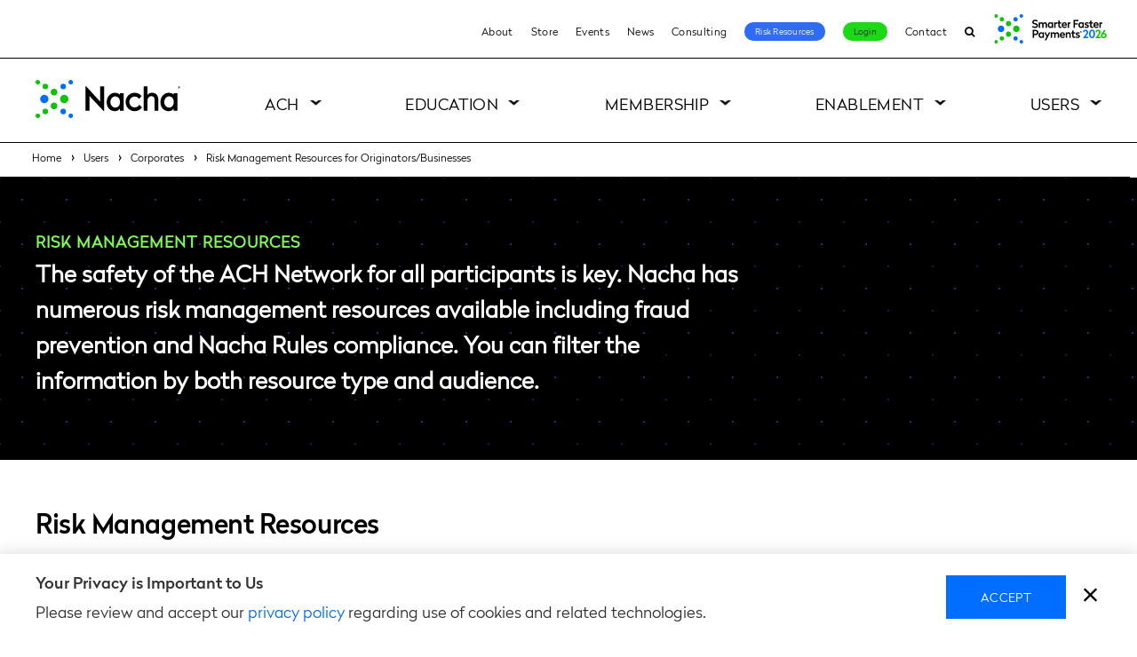

--- FILE ---
content_type: text/css
request_url: https://tags.srv.stackadapt.com/sa.css
body_size: -11
content:
:root {
    --sa-uid: '0-c7ff0612-041a-5f79-493c-502fdeb75ba1';
}